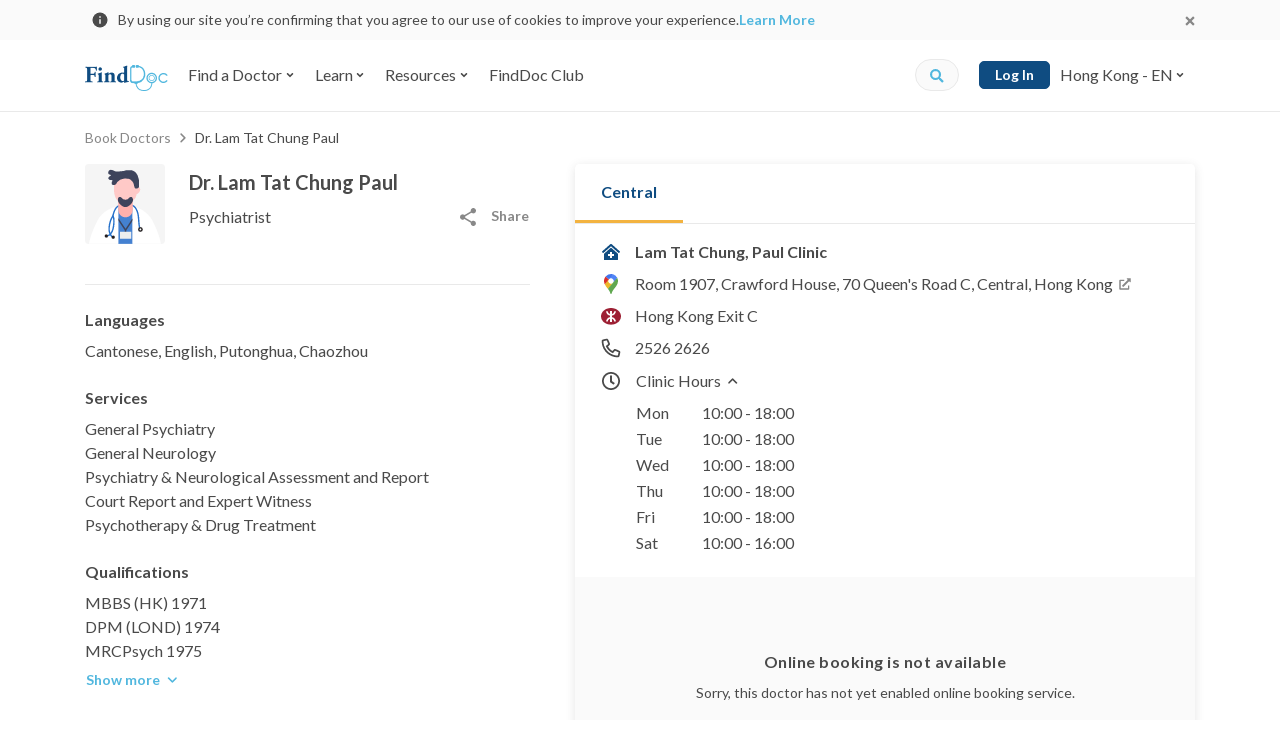

--- FILE ---
content_type: text/html; charset=utf-8
request_url: https://www.google.com/recaptcha/api2/aframe
body_size: 136
content:
<!DOCTYPE HTML><html><head><meta http-equiv="content-type" content="text/html; charset=UTF-8"></head><body><script nonce="JETDgir3CSTK6HitV8XcjQ">/** Anti-fraud and anti-abuse applications only. See google.com/recaptcha */ try{var clients={'sodar':'https://pagead2.googlesyndication.com/pagead/sodar?'};window.addEventListener("message",function(a){try{if(a.source===window.parent){var b=JSON.parse(a.data);var c=clients[b['id']];if(c){var d=document.createElement('img');d.src=c+b['params']+'&rc='+(localStorage.getItem("rc::a")?sessionStorage.getItem("rc::b"):"");window.document.body.appendChild(d);sessionStorage.setItem("rc::e",parseInt(sessionStorage.getItem("rc::e")||0)+1);localStorage.setItem("rc::h",'1768990236864');}}}catch(b){}});window.parent.postMessage("_grecaptcha_ready", "*");}catch(b){}</script></body></html>

--- FILE ---
content_type: image/svg+xml
request_url: https://d3muynxv4b3dfn.cloudfront.net/images/icons/play-button.svg?v=d30bd2ebca61b97b613fa2c69337d655;
body_size: 350
content:
<svg height="64" width="90" xmlns="http://www.w3.org/2000/svg"><linearGradient id="a" x1="50%" x2="50%" y1="100%" y2="33.871%"><stop offset="0" stop-color="#ac242a"/><stop offset="1" stop-color="#d02d2a"/></linearGradient><g fill="none" fill-rule="evenodd"><path d="M14 0h62c7.732 0 14 6.268 14 14v35.391c0 7.732-6.268 14-14 14H14c-7.732 0-14-6.268-14-14V14C0 6.268 6.268 0 14 0z" fill="url(#a)" fill-rule="nonzero"/><path d="M35 16.682v26.691l25-13.346z" fill="#fefefe"/></g></svg>